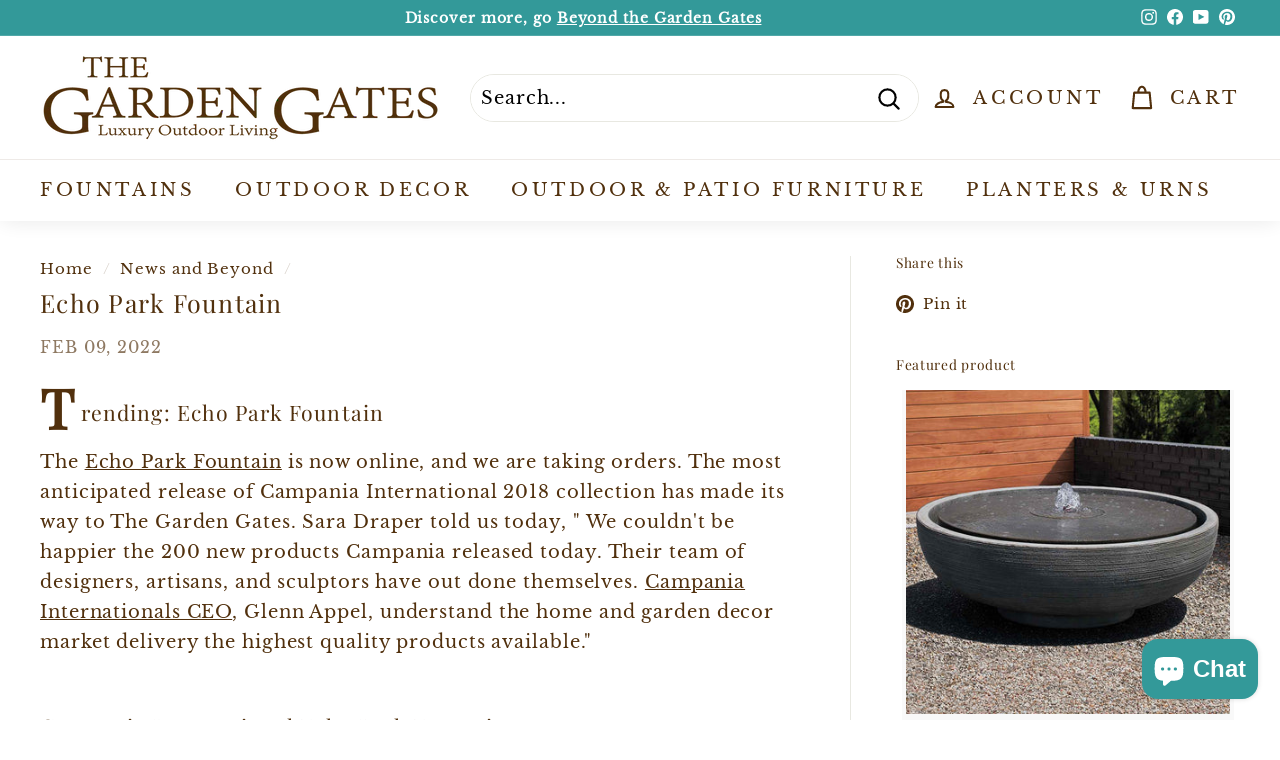

--- FILE ---
content_type: text/javascript; charset=utf-8
request_url: https://www.thegardengates.com/web-pixels@fcfee988w5aeb613cpc8e4bc33m6693e112/web-pixel-1322057955@524f6c1ee37bacdca7657a665bdca589/sandbox/worker.modern.js
body_size: -609
content:
importScripts('https://www.thegardengates.com/cdn/wpm/sfcfee988w5aeb613cpc8e4bc33m6693e112m.js');
globalThis.shopify = self.webPixelsManager.createShopifyExtend('1322057955', 'APP');
importScripts('/web-pixels/strict/app/web-pixel-1322057955@524f6c1ee37bacdca7657a665bdca589.js');


--- FILE ---
content_type: text/javascript; charset=utf-8
request_url: https://www.thegardengates.com/web-pixels@fcfee988w5aeb613cpc8e4bc33m6693e112/web-pixel-884736227@34ad157958823915625854214640f0bf/sandbox/worker.modern.js
body_size: -624
content:
importScripts('https://www.thegardengates.com/cdn/wpm/sfcfee988w5aeb613cpc8e4bc33m6693e112m.js');
globalThis.shopify = self.webPixelsManager.createShopifyExtend('884736227', 'APP');
importScripts('/web-pixels/strict/app/web-pixel-884736227@34ad157958823915625854214640f0bf.js');
